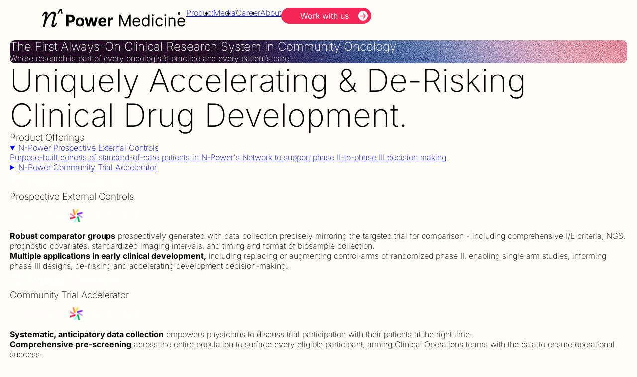

--- FILE ---
content_type: text/html
request_url: https://www.npowermedicine.com/
body_size: 10496
content:
<!DOCTYPE html>
<html lang="en">
<head>
  <meta charset="UTF-8">
  <meta name="viewport" content="width=device-width, initial-scale=1.0">
  <title>Accelerating drug development by reinventing the how - N-Power Medicine</title>
  <meta property="og:image" content="/assets/img/n-power-square-logo.svg">
  <meta property="og:title" content="Accelerating drug development by reinventing the how - N-Power Medicine">
  <link rel="icon" href="/assets/img/favicon-invert.svg">
  <link rel="stylesheet" href="/assets/css/npower.css">
  <link rel="stylesheet" href="/assets/css/home.css">
</head>
<body class="home">
  <div id="wrap">
    <header class="header">
    <a href="/" class="logo"><img src="/assets/img/npowerlogo.svg" alt="N-Power" /></a>
    <input type="checkbox" id="menu-toggle" />

  <!-- Hamburger icon -->
  <label class="menu-icon" for="menu-toggle">
    <span></span>
    <span></span>
    <span></span>
  </label>

    <nav class="nav">
      <ul>
        <li><a href="/" class="active">Product</a></li>
        <li><a href="/media/" >Media</a></li>
        <li><a href="/career/" >Career</a></li>
        <li><a href="/about/" >About</a></li>
      </ul>
      <div class="work"><a href="/contact/" class="cta-button pill">Work with us</a></div>
    </nav>
  </header>
    <main class="home">
      <section class="hero">
    <h1>The First Always-On Clinical Research System in Community Oncology</h1>
    <p>Where research is part of every oncologist’s practice and every patient’s care.</p>
  </section>

  <section id="product">
    <header>
      <h2>Uniquely Accelerating &amp; De-Risking Clinical Drug Development.</h2>
    </header>
  
    <div class="disclosures">
      <div class="tabs">
        <h3 id="product-offerings">Product Offerings</h3>
        <div class="tab">
          <a href="#prospective-controls" id="pc-link" class="active">
            <details open>
              <summary><span>N-Power Prospective External Controls</span></summary>
              <p><span>Purpose-built cohorts of standard-of-care patients in N-Power's Network to support phase II-to-phase III decision making.</span></p>
            </details>
          </a>
        </div>
        <div class="tab">
          <a href="#community-trial-accelerator" id="ct-link" class="active">
            <details>
              <summary><span>N-Power Community Trial Accelerator</span></summary>
              <p><span>N-Power's research-ready network accelerates clinical trials with diverse and underrepresented populations actively engaged in research.</span></p>
            </details>
          </a>
        </div>
      </div>
    
      <div id="product-markers">
        
        <div class="tab-content">
          <div class="tab-content-block" id="prospective-controls">
            <div class="tab-content-block-innie">
              <div class="tab-content-header">
                <img src="/assets/img/npower-logo-small.svg" alt="N-Power Medicine">
                <h3>Prospective External Controls</h3>
                <img src="/assets/img/powered-by-kaleido.svg" alt="Powered by Kaleido">
              </div>
              <div>
                <p><strong>Robust comparator groups</strong> prospectively generated with data collection precisely mirroring the targeted trial for comparison - including comprehensive I/E criteria, NGS, prognostic covariates, standardized imaging intervals, and timing and format of biosample collection. </p>

                <p><strong>Multiple applications in early clinical development,</strong> including replacing or augmenting control arms of randomized phase II, enabling single arm studies, informing phase III designs, de-risking and accelerating development decision-making.</p>
              </div>
            </div>
          </div>
          <div class="tab-content-block" id="community-trial-accelerator">
            <div class="tab-content-block-innie">
              <div class="tab-content-header">
                <img src="/assets/img/npower-logo-small.svg" alt="N-Power Medicine">
                <h3>Community Trial Accelerator </h3>
                <img src="/assets/img/powered-by-kaleido.svg" alt="Powered by Kaleido">
              </div>
              <div>
                <p><strong>Systematic, anticipatory data collection</strong> empowers physicians to discuss trial participation with their patients at the right time.</p>

                <p><strong>Comprehensive pre-screening</strong> across the entire population to surface every eligible participant, arming Clinical Operations teams with the data to ensure operational success.</p>

                <p><strong>Signal-based site activation</strong> enables sponsors and sites to deploy resources only when there are patients to enroll.</p>
              </div>
            </div>
          </div>
        </div>
      </div>
  </section>

  <section class="drug-development">
    <h2>Drug development is too slow and fails too often.</h2>
    <div class="chasm">
      <div class="left">Pharma has the trials but needs patients and doctors to run them.</div>
      <div class="right">Community Oncology has the patients &amp; doctors but can't incorporate the trials.</div>
    </div>
    <div class="gap-lists">
      <ul class="pharma-list">
        <li>85% of trials delayed</li>
        <li>50% of phase III trials fail, often due to inadequate phase II data/design</li>
      </ul>
      <ul class="chasm-list">
        <li>Only 5% of patients participate in trials</li>
        <li>10+ Years to bring one oncology drug to market</li>
      </ul>
      <ul class="community-list">
        <li>80% of cancer patients are treated in the community </li>
        <li>87% of doctors say research is important for patient care</li>
        <li>Just 1 in 8 Community Oncologists actively enroll patients </li>
      </ul>
    </div>
  </section>


  <section id="burden">
    <h2>The burden of routine care has left no room for research in community oncology... until N-Power.</h2>
  </section>

  <section id="radical">
    <div id="radical-inner">
      <header>
        <h2>A radical new approach where <strong>Routine <em>Care is Research</em></strong>.</h2>
        <p>N-Power delivers a <strong>novel single workflow that makes routine care and research one and the same</strong>, unlocking speed and certainty in drug development.</p>
      </header>
      <ul>
        <li><strong>Every patient participates in research</strong> ( 12,000+ Kaleido Registry patients to date, 95% consent rate )</li>
        <li><strong>Research embedded into routine care</strong> workflows that physicians already use</li>
        <li><strong>Physicians save 5-10 hours/ week</strong></li>
        <li><strong>Practice-wide physician engagement</strong> in research, backed by strong net promoter score</li>
        <li><strong>N-Power team members and AI-enabled infrastructure at the sites</strong> to support trials locally</li>
      </ul>
    </div>
    <video autoplay muted playsinline loop id="radical-video" class="bg-vid">
      <source src="/assets/vid/lines960.mp4" type="video/mp4">
    </video>
  </section>

  <section id="kaleido">
    <h2><img src="/assets/img/kaleido-registry-by-n-power-medicine.svg" alt="Kaleido Registry by N-Power Medicine"></h2>
    <p>A consented, prospective data collection program for every patient, tailored to trials and prospective external controls from our Pharma partners.</p>
  </section>

  <section id="powered">
    <h2>Powered by Technology. Driven By People.</h2>
    <div id="talking-points">
      <div>
        <h3>Human-in-the-loop platform powered by AI</h3>
        <p>With automation and expert human oversight to reduce clinician administrative burden of chart review, note preparation, and research navigation. </p>
      </div>
      <div>
        <h3>Embedded Virtual &amp; Remote Staff</h3>
        <p>Supports all routine care patients, not just those in research studies. </p>
      </div>
      <div>
        <h3>Point-of-Care Technology Solution</h3>
        <p>Secure and compliant platform that operates seamlessly with any EHR, without disrupting physician workflow. </p>
      </div>
    </div>
  </section>

  <section id="research">
    <div id="map">
      <header>
        <h2><img src="/assets/img/n-power-square-logo.svg" alt="N-Power Medicine">
        The Research Network</h2>
        <p>N-Power partners with US community oncology practices to build a hyper-local, always-on research network, bringing innovative clinical trials to where patients receive care. 
    </p>
      </header>
      <div id="vid">
        <video autoplay muted playsinline id="map-video">
          <source src="/assets/vid/map-640-480.mp4" type="video/mp4">
        </video>
      </div>
    </div>
    <div id="marquee">
      <ul>
        <li>1,000+ Oncologists </li>
        <li>Linkage to all major NGS labs </li>
        <li>25+ Sites by end of 2025</li>
        <li>100,000+ cancer cases a year </li>
      </ul>
    </div>
  </section>

  

  <div id="spqc">
    <h2>Our Commitment to Security, Privacy, and Quality.</h2>
    <div class="content">
      <p>N-Power maintains robust security, privacy, and quality programs which adhere to globally recognized standards ensuring confidentiality, integrity, and availability of sensitive data and enforcement of quality standards in everything we do.</p>
      <div id="certs">
        <img src="/assets/img/certs/hipaa.png" alt="HIPAA">
        <img src="/assets/img/certs/iso27001.png" alt="ISO 27001">
        <img src="/assets/img/certs/iso9001.png" alt="ISO 9001">
      </div>
    </div>
  </div>

  <script type="text/javascript" src="/assets/js/jackalope.js"></script>
    </main>
    
  <footer class="footer">
    <ul class="footer-links">
      <li><a href="/contact/">Contact</a></li>
      <li><a href="/media/">Media</a></li>
    </ul>
    <div class="footer-bottom">
      <a href="https://www.linkedin.com/company/n-power-medicine-inc" target="_blank"><img src="/assets/img/linkedin.svg" alt="LinkedIn" /></a>
      <p>
        N-Power Medicine is dedicated to transforming oncology drug development and clinical research culture through innovation, technology, and partnerships.
      </p>
      <p class="extras">
        <span class="address">2635 Broadway, Redwood City, CA 94063</span>
        <a href="/privacy/">Privacy Policy</a> / © 2025 N-Power Medicine, Inc. All rights reserved.
      </p>
      <p>
        <a href="mailto:contact@npowermedicine.com">contact@npowermedicine.com</a>
      </p>
    </div>
  </footer>

  </div>
</body>
</html>


--- FILE ---
content_type: text/css
request_url: https://www.npowermedicine.com/assets/css/npower.css
body_size: 5293
content:
@import url(/assets/css/inter.css);
:root {
  --text: black;
  --background: #fffdf8;
  --white-highlight: #fff;
}
* {
  margin: 0;
  padding: 0;
  box-sizing: border-box;
  font-family: 'Inter', sans-serif;
}
html {
  scroll-behavior: smooth;
}
body {
  background: var(--background);
  color: var(--text);
  font-weight: 200;
  font-size: 1rem;
  line-height: 1.3;
}

main, .header, .footer {
  width: calc(100vw - 40px);
  max-width: 1280px;
  margin: 0 auto;
  background: var(--background);
  color: var(--text);
}
.header {
    padding: 1rem 5%;
}
.logo img {
  width: 290px;
}
h1, h2, h3, h4, h5, h6 {
  font-weight: 200;
  line-height: 1.1;
}
h2 {
  font-size: 4rem;
  margin-block: 2rem;
}

/* footer */
.footer {
  position: relative;
  max-width: 1280px;
  margin: 0 auto;
  padding: 1rem;
  font-size: 0.9rem;
  color: #666;
  background: var(--background) url(/assets/img/kaleido.svg) no-repeat bottom center;
  background-size: 100% auto;
  .footer-links {
    padding-inline: 5%;
    list-style: none;
    margin: 2rem 0 0;
    text-align: right;
    margin-right: 50%;
    a { 
        font-size: 4.5rem;
        color: black;
        text-decoration: none;
        background-image: url('/assets/img/big-ol-squarrow.svg');
        background-repeat: no-repeat;
        background-position: right 0 center;
        padding-right: 4rem;
        transition: all 0.3s ease-in-out;
    }
  }
  .address {
    white-space: nowrap;
  }
  .footer-bottom {
    display: flex;
    gap: 2rem;
    font-size: 0.83rem;
    padding-inline: 10%;
    padding-block: 2rem;
    a {
        color: #1f1f1f;
    }
    a:hover {
        color: black;
    }
  }
}

.footer::before {
  position: absolute;
  top: 0;
  left: 0;
  content: "";
  width: 100%;
  height: 4px;
  border-radius: 2px;
  background: black;
}

/* navigation */
.header, .nav, .nav ul {
    display: flex;
    gap: 1rem;
}
.nav {
    flex: 1;
    ul {
        flex: 1;
        list-style: none;
        padding: 0 0 0.5rem;
        margin: 0;
        gap: 1rem;
        align-items: flex-end;
        a {
            color: #1f1f1f;
            text-decoration: none;
            transition: all 0.3s ease-in-out;
            padding: 0.25rem 1rem;
            border: none;
            border-radius: 2rem;
        }
        a:hover, a.active {
            color: black;
            background: #deded5;
            
        }
    }
    .work {
        align-self: flex-end;
        justify-self: flex-end;
        padding-bottom: 0.5rem;
        padding-right: 1rem;
    }
}

.menu-icon, .overlay, #menu-toggle {
  display: none;
}

/* mobile - navigation */
@media screen and (max-width: 1024px) {
  .header {
    display: block;
    position: relative;
  }
  .logo img {
    width: 195px;
  }
  .nav {
      position: absolute;
      top: 60px;
      left: -20px;
      width: 100vw;
      margin: 0;
      padding: 1rem 1rem 2rem;
      display: block;
      background: linear-gradient(
        to bottom,
        rgba(255, 255, 255, 1) 0%,
        rgba(255, 255, 255, 0.9) 25%,
        rgba(255, 255, 255, 0.5) 50%,
        rgba(255, 255, 255, 0.2) 75%,
        rgba(255, 255, 255, 0) 100%
      );
      transform: translateX(calc(-150%));
      transition: transform 0.3s ease;
      backdrop-filter: blur(5px);
    
    ul {
      display: flex;
      margin: 0 0 1rem;
      padding: 0;
      a {
        display: block;
        text-decoration: none;
        font-weight: 300;
      }
      a.active {
        background: black;
        color: #fffdf8;
        font-weight: 300;
      }
      
    }
  }

    /* Hamburger icon wrapper */
    .menu-icon {
      float: right;
      position: relative;
      display: block;
      top: 0;
      left: 15px;
      width: 30px;
      height: 22px;
      cursor: pointer;
      z-index: 2;
    }

    /* Hamburger bars */
    .menu-icon span {
      position: static;
      display: block;
      height: 4px;
      width: 100%;
      background: #333;
      border-radius: 2px;
      margin-bottom: 6px;
      transition: all 0.3s ease;
    }

    /* Animate to X when checked */
    #menu-toggle:checked + .menu-icon span:nth-child(1) {
      transform: rotate(45deg) translate(5px, 5px);
    }

    #menu-toggle:checked + .menu-icon span:nth-child(2) {
      opacity: 0;
      
    }

    #menu-toggle:checked + .menu-icon span:nth-child(3) {
      transform: rotate(-45deg) translate(9px, -9px);
    }

    /* Show menu when checked */
    #menu-toggle:checked ~ .nav {
      transform: translateX(0);
    }

    main {
      margin: 0;
      width: 100vw;
    }

    .cta-button {
      display: inline-block;
    }

    .footer {
      padding-inline: 5%;
    }

    .footer .footer-links {
      padding-inline: 0;
      text-align: left;
    }
    .footer .footer-links a {
      font-size: 2rem;
    }

    .footer-bottom {
      flex-direction: column;
      padding-inline: 0 !important;
    }
}

/* pill buttons */
.pill {
    background: rgba(245, 39, 85, 1) url(/assets/img/arrow.svg) no-repeat calc(100% - 0.4rem) center;
    background-size: 1.2rem 1.2rem;
    border-radius: 1.6rem;
    color: white;
    line-height: 1.0;
    vertical-align: middle;
    text-decoration: none;
    padding: 0.5rem 2.8rem 0.5rem 2.4rem;
    font-weight: 400;
    display: inline-block;
}

@media screen and (max-width: 767px) {
  h2 {
    font-size: 2rem;
  }
  .footer {
    background-size: auto 10px;
  }
}

--- FILE ---
content_type: text/css
request_url: https://www.npowermedicine.com/assets/css/home.css
body_size: 13883
content:

body.home #wrap {
  height: 100vh;                 /* so it's scrollable in full-page sections */
}


/* hero section */
.hero {
  margin-inline: 5%;
  background: url('/assets/img/hero.png') no-repeat center;
  background-size: cover;
  border-radius: 10px;
  color: var(--white-highlight);
  text-align: left;
  padding-block: 3rem;
  padding-inline: 5% 25%;
  h1 {
    font-size: 4rem;
  }
  p {
    font-size: 1.4rem;
    margin-top: 1rem;
    margin-right: 30%;
  }
}


/* product section */
#product {
  margin-block: 2rem;
  margin-inline: 5%;
  scroll-snap-align: start;
  header {
    display: flex;
    margin-bottom: 3rem;
    position: relative;
    text-align: center;
  }
  > span {
    flex-shrink: 1;
    display: inline-block;
    background: var(--text);
    color: var(--white-highlight);
    padding: 1rem;
    font-size: 1rem;
    img {
      height: 20px;
      display: inline-block;
      transform: translateY(0.2rem);
    }
  }

  .disclosures {
    display: flex;
    flex-direction: row;
    gap: 1rem;
    height: fit-content;
    justify-content: flex-start;
    align-items: stretch;
  }

  .tabs {
    height: fit-content;
    min-width: 33%;
    flex: 1;
    display: flex;
    flex-direction: column;
    gap: 0.5rem;
    align-self: center;
    align-items: stretch;
    h3 {
      background: black;
      color: #fffdf8;
      border-radius: 10px;
      white-space: nowrap;
      padding: 1rem;
      font-weight: 400;
      text-align: center;
    }
    .tab {
      display: flex;
      flex-direction: row;
      gap: 2rem;
      flex-grow: 1;
      a {
        display: flex;
        flex-direction: column;
        text-decoration: none;
        transition: all 0.3s ease-in-out;
        color: grey;
        margin: 0;
        padding: 0;
        width: 100%;
        details[open] summary::after {
          transform: rotate(0deg);
        }

        details {
          background: #f1f4f9;
          border-radius: 10px;
          padding: 0 0 2rem;

          summary {
            display: flex;
            font-size: 1.25rem;
            font-weight: 400;
            padding: 2rem 2rem 1rem;
          }

          summary::after {
            content: '';
            display: block;
            min-width: 22px;
            height: 11px;
            background: url('/assets/img/arrow-up.svg');
            background-size: cover;
            margin-left: 0.75rem;
            margin-top: 1rem;
            transform: rotate(180deg);
            transition: all 0.3s ease-in-out;
            
          }

          @media (prefers-reduced-motion: no-preference) {
            interpolate-size: allow-keywords;
          }

          &::details-content {
            opacity: 0;
            block-size: 0;
            overflow-y: clip;
            transition: content-visibility 1s allow-discrete, opacity 1s, block-size 1s;
          }

          &[open]::details-content {
            opacity: 1;
            block-size: auto;
            transition: all 0.3s ease-in-out;
          }
          p {
            padding-inline: 2rem;
          }
        }
        &.active {
          color: #000;
          details {
            background: #E5EDF8;
          }
        }
      }
      
      h3 {
        font-size: 2rem;
        margin-bottom: 1rem;
      }
      p {
        font-size: 0.9rem;

      }
    }
    .tab:hover a {
      color: black;
    }
  }
  

  .tab-content {
    display: flex;
    flex-direction: row;
    align-items: stretch;
    gap: 3rem;
    background: black;
    color: white;
    border-radius: 10px;
    height: 100%;
    
    .tab-content-block {
      height: 100%;
      transition: all 0.3s ease-in-out;
      display: none;

      .tab-content-block-innie {
        padding: 2rem;
        display: flex;
        gap: 2rem;
        transition: all 0.3s ease-in-out;
        height: 100%;
        box-sizing: border-box;
      }
    }

    .tab-content-block:target {
      display: block;
    }

    .tab-content-header {
      display: flex;
      flex-direction: column;
      justify-content: space-between;
      h3 {
        font-size: 3.25rem;
      }
      img {
        width: 220px;
      }
    }

    p {
        margin-block: 1rem;
        line-height: 1.5;
    }
  }
}


/* drug dev area */
.drug-development {
  margin-inline: 10%;
  margin-block: 4rem;
  h2 {
    margin-block: 4rem;
    margin-inline: 10%;
    text-align: center;
  }
  .chasm {
    min-height: 145px;
    display: flex;
    justify-content: space-between;
    flex-grow: 1;
    gap: 6rem;
    margin-bottom: 2rem;
    font-size: 1.25rem;
    font-weight: 400;
    background: url(/assets/img/gap.svg) no-repeat center;
    div {
      border: 1px solid black;
      background: #fff;
      width: 45%;
      height: 100%;
      min-height: 145px;
      text-align: center;
      align-content: center;
      padding: 1rem;
      flex-grow: 1;
    }
  }

  .gap-lists {
    display: flex;
    gap: 2rem;
    margin-bottom: 4rem;
    ul {
      list-style: none;
      margin: 0 0 1rem;
      font-size: 1.25rem;
      flex-basis: 30%;

    }
    li {
      position: relative; /* Needed for positioning the pseudo-element */
      padding-left: 2rem; /* Make space for the arrow */
      margin-bottom: 1rem; /* Add some space between list items */
    }

    li::before {
      content: url(/assets/img/arrow-bullet.svg); /* The right arrow emoji */
      position: absolute;
      left: 0; /* Position the arrow to the left */
      top: 0; /* Align with the top of the list item */
      line-height: inherit; /* Inherit line height for vertical alignment */
    }
  }

}

/* burden callout */
#burden {
  margin-inline: 0;
  padding-block: 3rem;
  display: flex;
  flex-direction: column;
  position: relative;
  &::before {
    content: "";
    width: 100%;
    height: 4px;
    background: black;
    border-radius: 2px;
    position: absolute;
    top: 0;
    left: 0;
  }
  h2 {
    margin-inline: 5%;
    text-align: center;
  }
  
}

/* radical area */
#radical {
  position: relative;
  background: black;
  padding-inline: 10%;
  padding-block: 2rem;
  margin-top: 2rem;
  color: #C19BE5;
  font-size: 1.25rem;
  #radical-inner {
    border-radius: 10px;
    padding-inline: 5% 8%;
    padding-block: 2rem;
    display: flex;
    gap: 0;
    position: relative;
    z-index: 2;
    background: black;
  }
  header {
    margin-right: 5%;
  }
  h2 {
    /* Our transformative approach where every patient visit advances drug development */
    background: linear-gradient(144.6deg, #C19BE5 3.96%, #8623DD 160.11%);
    -webkit-background-clip: text;
    -webkit-text-fill-color: transparent;
    background-clip: text;
    text-fill-color: transparent;
    font-size: 3rem;
    line-height: 1.1;
    strong {
      font-weight: 700;
    }

  }
  p {
    margin-right: 5%;
    color: #fffdf8;
    line-height: 1.4;
  }
  ul {
    list-style: square;
    margin-left: 1rem;
    li {
      color: #fffdf8;
      line-height: 1.3;
      margin-bottom: 1rem; /* Add some space between list items */
    }

  }
  .bg-vid {
    width: 100%;
    height: 100%;
    object-fit: cover;
    position: absolute;
    left: 0;
    right: 0;
    top: 0;
    bottom: 0;
    z-index: 1;
  }
}

/* kaleido callout */
#kaleido {
  color: white;
  font-weight: 300;
  background: 
  url(/assets/img/kaleido-bg-2.jpg) no-repeat left top;
  background-size: 100%;
  overflow: hidden;
  transition: background-position 0.5s ease;
  aspect-ratio: 1460/600;
  padding-left: 60%;
  padding-right: 10%;
  padding-bottom: 2rem;
  display: flex;
  flex-direction: column;
  align-items: last;
  justify-content: center;
  gap: 1rem;
  font-size: 1.25rem;
  
}

/* powered by block */
#powered {
  padding-block: 2rem;
  padding-inline: 5%;

  h2 {
    text-align: center;
    padding-inline: 15%;
    background: url(/assets/img/sparkuru.svg) no-repeat right;
    background-size: 10rem 10rem;

  }
  #talking-points {
    display: flex;
    gap: 4rem;
    padding-inline: 5%;
    div {
      width: 33%;
    }
    p {
      padding-block: 0.5rem;
      font-size: 1.125rem;
    }
    h3 {
      font-size: 1.6rem;
      padding-block: 1rem;
      margin-block: 1rem;
      position: relative;
      &::after {
        content: "";
        position: absolute;
        bottom: 0;
        left: 0;
        width: 100%;
        height: 4px;
        border-radius: 2px;
        background: black;
      }
    }
  }
}

/* research section */
#research {
  background: black;
  color: #fff;
  padding-inline: 5%;
  padding-block: 2rem;
  overflow: hidden;
  #map {
    display: flex;
    h2 {
      img {
        display: block;
        width: 50px;
        margin-bottom: 2rem;
      }
    }
    p {
        margin-right: 15%;
    }
  }
  #vid {
    max-height: 640px;
  }
  #marquee ul {
    display: flex;
    justify-content: space-between;
    list-style: none;
    margin: 0;
    padding: 0;
    gap: 2rem;
    animation: fadein 4s ease-in-out;
    li {
      font-weight: bold;
      color: #7190FF;
    }
  }
}

@keyframes fadein {
  0% {
    opacity: 0;
  }
  100% {
    opacity: 1;
  }
}

/* partners section */
.partners {
  background: #000 url(/assets/img/partner-gradient.jpg) no-repeat top left;
  color: #fff;
  background-size: cover;
  text-align: center;
  padding: 5rem;
  h2 {
    margin-bottom: 4rem;
  }
  img {
    display: block;
    width: 100%;
  }

  .logos {
    display: flex;
    margin: 2rem 0;
    padding: 0;
    gap: 3rem;
    list-style: none;
    justify-content: space-around;
    align-items: center;
    opacity: 1;
    animation: fadein 4s linear;
  }
}

/* spqc */
#spqc {
  padding-inline: 10%;
  padding-block: 2rem;
  
  .content {
    display: flex;
    gap: 2rem;
    padding-block: 2rem;
    p {
        margin-right: 10%;
    }
  }
  #certs {
    display: flex;
    gap: 1rem;
    img {
      height: 54px;
    }
  }
}



/* home - mobile */
@media screen and (max-width: 767px) {
  .hero {
    width: auto;
    margin: 5%;
    background: url('/assets/img/gradientnoise.png') no-repeat center;
    background-size: cover;
    border-radius: 10px;
    color: #fff;
    text-align: left;
    padding: 2rem;
    h1 {
      font-size: 2.6rem;
      font-weight: 300;
    }
    p {
      max-width: 480px;
      margin-inline: 0;
      font-size: 1.2rem;
    }
  }
  h2 {
    font-size: 2rem;
  }
  h3 {
    font-size: 1.8rem;
  }

  #product {
    margin-block: 1rem;
    header {
      margin-block: 1rem;
    }
    .disclosures {
      flex-direction: column;
    }
    .tabs {
      width: 100%;
      h3 {
        font-size: 1.25rem;
        
      }
      .tab {
        display: none;
      }
    }
    .tab-content-block {
      display: block;
      .tab-content-block-innie {
        flex-direction: column;
        h3 {
          font-size: 1.8rem;
          margin-bottom: 2rem;
        }
        strong {
          font-weight: 700;
        }
      }
    }
  }

  #radical {
    padding: 1rem;
    p {
      margin-bottom: 1rem;
    }
    #radical-inner {
      flex-direction: column;
    }
  }

  .drug-development {
    margin-inline: 5%;
    margin-block: 1rem;
  }
  .chasm {
    gap: 4rem;
  }
  .gap-lists {
    flex-direction: column;
    gap: 0 !important;
    margin-block: 1rem !important;
  }
  .gap-lists ul {
    font-size: 1rem;
    margin: 0 !important;
    padding: 0;
    li {
      margin: 0;
      padding: 0;
    }
  }
  #burden {
    margin-inline: 5%;
    margin-block: 0;
    padding-block: 1rem;
    h2 {
      font-size: 1.8rem;
    }
  }

  #radical {
    #radical-inner {
      font-size: 1rem;
      margin-block: 1rem;
      padding-inline: 10%;
      padding-block: 0 2rem;
    }
    h2 {
      font-size: 2.4rem;
    }
    strong {
      font-weight: 400;
    }
  }

  #powered {
    h2 {
      background-size: 4rem;
      background-position: right 1em center;
      margin-block: 1rem;
    }
    padding-inline: 0;
    #talking-points {
      display: block;
      div {
        width: auto;
        margin-inline: 5%;
        text-align: center;
      }
      h3 {
        font-size: 1.2rem;
        font-weight: 500;
        &::before {
          content: "";
          position: absolute;
          top: 0;
          left: 0;
          width: 100%;
          height: 2px;
          border-radius: 1px;
          background: black;
        }
        &::after {
          height: 2px;
          border-radius: 1px;
        }
      }
      
      p {
        font-size: 1rem;
        margin-bottom: 2rem;
      }
    }
  }

  #kaleido {
    aspect-ratio: initial;
    background-position: left bottom;
    padding-block: 0rem;
    height: fit-content;
    padding-left: 50%;
    padding-right: 5%;
    h2 {
      margin-block: 0;
      padding: 0;
    }
    p { font-size: 0.8rem; font-weight: 300; margin: 0;}
    img {
      width: 135px;
      display: block;
      margin-top: 0.5rem;
    }
  }

  #powered {

    h2 {
      font-size: 2.6rem;
      background-size: 5.4rem 5.4rem;
      padding-block: 2rem;
      padding-inline: 1rem;
      background-position: right 1em top;
      text-align: left;
    }
  }

  #research {
    padding-inline: 0;
    margin-block: 0rem;
    padding-block: 1rem;
    #map {
      flex-direction: column;
      header h2 {
        font-size: 3rem;
      }
      p {
        margin-right: 0;
      }
      #vid {
        margin: auto;
      }
      #map-video {
        width: 100vw;
      }
     
    }
    #marquee ul {
      flex-direction: column;
      gap: 0;
      list-style: square;
      margin-left: 2rem;
      padding-block: 1rem;
      li {
        padding-block: 0.5rem;
      }
    }
  }
  #spqc {
    padding-inline: 5%;
    .content {
      padding: 0;
      flex-direction: column;
    }
    #certs {
      order: 1;
    }
    p {
      order: 2;
      margin-right: 0;
    }
  }
}

@media screen and (max-width: 1024px) {
  #product {
    .tab-content-block-innie {
      flex-direction: column;
    }
  }
}

--- FILE ---
content_type: text/css
request_url: https://www.npowermedicine.com/assets/css/inter.css
body_size: 6971
content:
/* inter-100 - latin */
@font-face {
    font-display: swap; /* Check https://developer.mozilla.org/en-US/docs/Web/CSS/@font-face/font-display for other options. */
    font-family: 'Inter';
    font-style: normal;
    font-weight: 100;
    src: url('/assets/fonts/inter/inter-v18-latin-100.woff2') format('woff2'); /* Chrome 36+, Opera 23+, Firefox 39+, Safari 12+, iOS 10+ */
  }
  
  /* inter-100italic - latin */
  @font-face {
    font-display: swap; /* Check https://developer.mozilla.org/en-US/docs/Web/CSS/@font-face/font-display for other options. */
    font-family: 'Inter';
    font-style: italic;
    font-weight: 100;
    src: url('/assets/fonts/inter/inter-v18-latin-100italic.woff2') format('woff2'); /* Chrome 36+, Opera 23+, Firefox 39+, Safari 12+, iOS 10+ */
  }
  
  /* inter-200 - latin */
  @font-face {
    font-display: swap; /* Check https://developer.mozilla.org/en-US/docs/Web/CSS/@font-face/font-display for other options. */
    font-family: 'Inter';
    font-style: normal;
    font-weight: 200;
    src: url('/assets/fonts/inter/inter-v18-latin-200.woff2') format('woff2'); /* Chrome 36+, Opera 23+, Firefox 39+, Safari 12+, iOS 10+ */
  }
  
  /* inter-200italic - latin */
  @font-face {
    font-display: swap; /* Check https://developer.mozilla.org/en-US/docs/Web/CSS/@font-face/font-display for other options. */
    font-family: 'Inter';
    font-style: italic;
    font-weight: 200;
    src: url('/assets/fonts/inter/inter-v18-latin-200italic.woff2') format('woff2'); /* Chrome 36+, Opera 23+, Firefox 39+, Safari 12+, iOS 10+ */
  }
  
  /* inter-300 - latin */
  @font-face {
    font-display: swap; /* Check https://developer.mozilla.org/en-US/docs/Web/CSS/@font-face/font-display for other options. */
    font-family: 'Inter';
    font-style: normal;
    font-weight: 300;
    src: url('/assets/fonts/inter/inter-v18-latin-300.woff2') format('woff2'); /* Chrome 36+, Opera 23+, Firefox 39+, Safari 12+, iOS 10+ */
  }
  
  /* inter-300italic - latin */
  @font-face {
    font-display: swap; /* Check https://developer.mozilla.org/en-US/docs/Web/CSS/@font-face/font-display for other options. */
    font-family: 'Inter';
    font-style: italic;
    font-weight: 300;
    src: url('/assets/fonts/inter/inter-v18-latin-300italic.woff2') format('woff2'); /* Chrome 36+, Opera 23+, Firefox 39+, Safari 12+, iOS 10+ */
  }
  
  /* inter-regular - latin */
  @font-face {
    font-display: swap; /* Check https://developer.mozilla.org/en-US/docs/Web/CSS/@font-face/font-display for other options. */
    font-family: 'Inter';
    font-style: normal;
    font-weight: 400;
    src: url('/assets/fonts/inter/inter-v18-latin-regular.woff2') format('woff2'); /* Chrome 36+, Opera 23+, Firefox 39+, Safari 12+, iOS 10+ */
  }
  
  /* inter-italic - latin */
  @font-face {
    font-display: swap; /* Check https://developer.mozilla.org/en-US/docs/Web/CSS/@font-face/font-display for other options. */
    font-family: 'Inter';
    font-style: italic;
    font-weight: 400;
    src: url('/assets/fonts/inter/inter-v18-latin-italic.woff2') format('woff2'); /* Chrome 36+, Opera 23+, Firefox 39+, Safari 12+, iOS 10+ */
  }
  
  /* inter-500 - latin */
  @font-face {
    font-display: swap; /* Check https://developer.mozilla.org/en-US/docs/Web/CSS/@font-face/font-display for other options. */
    font-family: 'Inter';
    font-style: normal;
    font-weight: 500;
    src: url('/assets/fonts/inter/inter-v18-latin-500.woff2') format('woff2'); /* Chrome 36+, Opera 23+, Firefox 39+, Safari 12+, iOS 10+ */
  }
  
  /* inter-500italic - latin */
  @font-face {
    font-display: swap; /* Check https://developer.mozilla.org/en-US/docs/Web/CSS/@font-face/font-display for other options. */
    font-family: 'Inter';
    font-style: italic;
    font-weight: 500;
    src: url('/assets/fonts/inter/inter-v18-latin-500italic.woff2') format('woff2'); /* Chrome 36+, Opera 23+, Firefox 39+, Safari 12+, iOS 10+ */
  }
  
  /* inter-600 - latin */
  @font-face {
    font-display: swap; /* Check https://developer.mozilla.org/en-US/docs/Web/CSS/@font-face/font-display for other options. */
    font-family: 'Inter';
    font-style: normal;
    font-weight: 600;
    src: url('/assets/fonts/inter/inter-v18-latin-600.woff2') format('woff2'); /* Chrome 36+, Opera 23+, Firefox 39+, Safari 12+, iOS 10+ */
  }
  
  /* inter-600italic - latin */
  @font-face {
    font-display: swap; /* Check https://developer.mozilla.org/en-US/docs/Web/CSS/@font-face/font-display for other options. */
    font-family: 'Inter';
    font-style: italic;
    font-weight: 600;
    src: url('/assets/fonts/inter/inter-v18-latin-600italic.woff2') format('woff2'); /* Chrome 36+, Opera 23+, Firefox 39+, Safari 12+, iOS 10+ */
  }
  
  /* inter-700 - latin */
  @font-face {
    font-display: swap; /* Check https://developer.mozilla.org/en-US/docs/Web/CSS/@font-face/font-display for other options. */
    font-family: 'Inter';
    font-style: normal;
    font-weight: 700;
    src: url('/assets/fonts/inter/inter-v18-latin-700.woff2') format('woff2'); /* Chrome 36+, Opera 23+, Firefox 39+, Safari 12+, iOS 10+ */
  }
  
  /* inter-700italic - latin */
  @font-face {
    font-display: swap; /* Check https://developer.mozilla.org/en-US/docs/Web/CSS/@font-face/font-display for other options. */
    font-family: 'Inter';
    font-style: italic;
    font-weight: 700;
    src: url('/assets/fonts/inter/inter-v18-latin-700italic.woff2') format('woff2'); /* Chrome 36+, Opera 23+, Firefox 39+, Safari 12+, iOS 10+ */
  }
  
  /* inter-800 - latin */
  @font-face {
    font-display: swap; /* Check https://developer.mozilla.org/en-US/docs/Web/CSS/@font-face/font-display for other options. */
    font-family: 'Inter';
    font-style: normal;
    font-weight: 800;
    src: url('/assets/fonts/inter/inter-v18-latin-800.woff2') format('woff2'); /* Chrome 36+, Opera 23+, Firefox 39+, Safari 12+, iOS 10+ */
  }
  
  /* inter-800italic - latin */
  @font-face {
    font-display: swap; /* Check https://developer.mozilla.org/en-US/docs/Web/CSS/@font-face/font-display for other options. */
    font-family: 'Inter';
    font-style: italic;
    font-weight: 800;
    src: url('/assets/fonts/inter/inter-v18-latin-800italic.woff2') format('woff2'); /* Chrome 36+, Opera 23+, Firefox 39+, Safari 12+, iOS 10+ */
  }
  
  /* inter-900 - latin */
  @font-face {
    font-display: swap; /* Check https://developer.mozilla.org/en-US/docs/Web/CSS/@font-face/font-display for other options. */
    font-family: 'Inter';
    font-style: normal;
    font-weight: 900;
    src: url('/assets/fonts/inter/inter-v18-latin-900.woff2') format('woff2'); /* Chrome 36+, Opera 23+, Firefox 39+, Safari 12+, iOS 10+ */
  }
  
  /* inter-900italic - latin */
  @font-face {
    font-display: swap; /* Check https://developer.mozilla.org/en-US/docs/Web/CSS/@font-face/font-display for other options. */
    font-family: 'Inter';
    font-style: italic;
    font-weight: 900;
    src: url('/assets/fonts/inter/inter-v18-latin-900italic.woff2') format('woff2'); /* Chrome 36+, Opera 23+, Firefox 39+, Safari 12+, iOS 10+ */
  }
  

--- FILE ---
content_type: image/svg+xml
request_url: https://www.npowermedicine.com/assets/img/powered-by-kaleido.svg
body_size: 15232
content:
<svg width="286" height="55" viewBox="0 0 286 55" fill="none" xmlns="http://www.w3.org/2000/svg" xmlns:xlink="http://www.w3.org/1999/xlink">
<rect x="0.5" y="0.5" width="285" height="54" stroke="white"/>
<path d="M15.4972 33V20.6364H19.6747C20.6446 20.6364 21.4375 20.8114 22.0533 21.1616C22.6731 21.5077 23.1319 21.9766 23.4297 22.5682C23.7275 23.1598 23.8764 23.8198 23.8764 24.5483C23.8764 25.2768 23.7275 25.9388 23.4297 26.5344C23.1359 27.1301 22.6811 27.605 22.0653 27.9592C21.4496 28.3093 20.6607 28.4844 19.6989 28.4844H16.7045V27.1562H19.6506C20.3146 27.1562 20.8479 27.0415 21.2504 26.8121C21.6528 26.5827 21.9446 26.2728 22.1257 25.8825C22.3108 25.488 22.4034 25.0433 22.4034 24.5483C22.4034 24.0533 22.3108 23.6106 22.1257 23.2202C21.9446 22.8298 21.6508 22.5239 21.2443 22.3026C20.8378 22.0772 20.2985 21.9645 19.6264 21.9645H16.9943V33H15.4972ZM29.7624 33.1932C28.9253 33.1932 28.1908 32.994 27.5589 32.5955C26.9311 32.1971 26.4401 31.6397 26.0859 30.9233C25.7358 30.2069 25.5607 29.3698 25.5607 28.4119C25.5607 27.446 25.7358 26.6029 26.0859 25.8825C26.4401 25.162 26.9311 24.6026 27.5589 24.2042C28.1908 23.8058 28.9253 23.6065 29.7624 23.6065C30.5996 23.6065 31.332 23.8058 31.9599 24.2042C32.5917 24.6026 33.0827 25.162 33.4329 25.8825C33.7871 26.6029 33.9641 27.446 33.9641 28.4119C33.9641 29.3698 33.7871 30.2069 33.4329 30.9233C33.0827 31.6397 32.5917 32.1971 31.9599 32.5955C31.332 32.994 30.5996 33.1932 29.7624 33.1932ZM29.7624 31.9134C30.3983 31.9134 30.9215 31.7504 31.332 31.4244C31.7425 31.0984 32.0464 30.6697 32.2436 30.1385C32.4408 29.6072 32.5394 29.0317 32.5394 28.4119C32.5394 27.7921 32.4408 27.2146 32.2436 26.6793C32.0464 26.1441 31.7425 25.7114 31.332 25.3814C30.9215 25.0514 30.3983 24.8864 29.7624 24.8864C29.1265 24.8864 28.6033 25.0514 28.1928 25.3814C27.7823 25.7114 27.4785 26.1441 27.2812 26.6793C27.084 27.2146 26.9854 27.7921 26.9854 28.4119C26.9854 29.0317 27.084 29.6072 27.2812 30.1385C27.4785 30.6697 27.7823 31.0984 28.1928 31.4244C28.6033 31.7504 29.1265 31.9134 29.7624 31.9134ZM37.9244 33L35.0991 23.7273H36.5962L38.6005 30.8267H38.6971L40.6772 23.7273H42.1985L44.1545 30.8026H44.2511L46.2553 23.7273H47.7525L44.9272 33H43.5266L41.4982 25.8764H41.3533L39.3249 33H37.9244ZM53.2084 33.1932C52.3149 33.1932 51.5442 32.996 50.8962 32.6016C50.2523 32.2031 49.7552 31.6477 49.4051 30.9354C49.059 30.219 48.8859 29.3859 48.8859 28.4361C48.8859 27.4863 49.059 26.6491 49.4051 25.9247C49.7552 25.1963 50.2422 24.6288 50.866 24.2223C51.4939 23.8118 52.2264 23.6065 53.0635 23.6065C53.5464 23.6065 54.0233 23.687 54.4942 23.848C54.9651 24.009 55.3937 24.2706 55.7801 24.6328C56.1665 24.991 56.4743 25.4659 56.7037 26.0575C56.9332 26.6491 57.0479 27.3776 57.0479 28.2429V28.8466H49.9001V27.6151H55.599C55.599 27.0919 55.4943 26.625 55.2851 26.2145C55.0798 25.804 54.786 25.48 54.4037 25.2425C54.0254 25.0051 53.5786 24.8864 53.0635 24.8864C52.496 24.8864 52.005 25.0272 51.5905 25.3089C51.18 25.5866 50.864 25.9489 50.6427 26.3956C50.4213 26.8423 50.3106 27.3213 50.3106 27.8324V28.6534C50.3106 29.3537 50.4314 29.9473 50.6729 30.4343C50.9184 30.9173 51.2584 31.2855 51.6931 31.5391C52.1278 31.7886 52.6328 31.9134 53.2084 31.9134C53.5827 31.9134 53.9207 31.861 54.2226 31.7564C54.5284 31.6477 54.7921 31.4867 55.0134 31.2734C55.2348 31.0561 55.4058 30.7865 55.5265 30.4645L56.903 30.8509C56.7581 31.3177 56.5146 31.7282 56.1725 32.0824C55.8304 32.4325 55.4078 32.7062 54.9047 32.9034C54.4017 33.0966 53.8362 33.1932 53.2084 33.1932ZM59.2151 33V23.7273H60.5915V25.1278H60.6881C60.8572 24.669 61.163 24.2968 61.6057 24.011C62.0484 23.7253 62.5475 23.5824 63.1029 23.5824C63.2075 23.5824 63.3383 23.5844 63.4953 23.5884C63.6523 23.5924 63.771 23.5985 63.8515 23.6065V25.0554C63.8032 25.0433 63.6925 25.0252 63.5194 25.0011C63.3504 24.9729 63.1713 24.9588 62.9822 24.9588C62.5314 24.9588 62.1289 25.0534 61.7748 25.2425C61.4246 25.4277 61.1469 25.6853 60.9417 26.0153C60.7404 26.3413 60.6398 26.7135 60.6398 27.1321V33H59.2151ZM69.1459 33.1932C68.2524 33.1932 67.4817 32.996 66.8337 32.6016C66.1898 32.2031 65.6927 31.6477 65.3426 30.9354C64.9965 30.219 64.8234 29.3859 64.8234 28.4361C64.8234 27.4863 64.9965 26.6491 65.3426 25.9247C65.6927 25.1963 66.1797 24.6288 66.8035 24.2223C67.4314 23.8118 68.1639 23.6065 69.001 23.6065C69.4839 23.6065 69.9608 23.687 70.4317 23.848C70.9026 24.009 71.3312 24.2706 71.7176 24.6328C72.104 24.991 72.4118 25.4659 72.6412 26.0575C72.8707 26.6491 72.9854 27.3776 72.9854 28.2429V28.8466H65.8376V27.6151H71.5365C71.5365 27.0919 71.4318 26.625 71.2226 26.2145C71.0173 25.804 70.7235 25.48 70.3412 25.2425C69.9629 25.0051 69.5161 24.8864 69.001 24.8864C68.4335 24.8864 67.9425 25.0272 67.528 25.3089C67.1175 25.5866 66.8015 25.9489 66.5802 26.3956C66.3588 26.8423 66.2481 27.3213 66.2481 27.8324V28.6534C66.2481 29.3537 66.3689 29.9473 66.6104 30.4343C66.8559 30.9173 67.1959 31.2855 67.6306 31.5391C68.0653 31.7886 68.5703 31.9134 69.1459 31.9134C69.5202 31.9134 69.8582 31.861 70.1601 31.7564C70.4659 31.6477 70.7296 31.4867 70.9509 31.2734C71.1723 31.0561 71.3433 30.7865 71.464 30.4645L72.8405 30.8509C72.6956 31.3177 72.4521 31.7282 72.11 32.0824C71.7679 32.4325 71.3453 32.7062 70.8422 32.9034C70.3392 33.0966 69.7737 33.1932 69.1459 33.1932ZM78.654 33.1932C77.8813 33.1932 77.1991 32.998 76.6075 32.6076C76.0159 32.2132 75.5531 31.6578 75.219 30.9414C74.885 30.221 74.718 29.3698 74.718 28.3878C74.718 27.4138 74.885 26.5687 75.219 25.8523C75.5531 25.1359 76.0179 24.5825 76.6135 24.1921C77.2092 23.8017 77.8974 23.6065 78.6782 23.6065C79.2819 23.6065 79.7588 23.7071 80.1089 23.9084C80.4631 24.1056 80.7327 24.331 80.9179 24.5845C81.107 24.834 81.2539 25.0393 81.3586 25.2003H81.4793V20.6364H82.904V33H81.5276V31.5753H81.3586C81.2539 31.7443 81.105 31.9576 80.9118 32.2152C80.7187 32.4687 80.443 32.6961 80.0848 32.8974C79.7266 33.0946 79.2497 33.1932 78.654 33.1932ZM78.8472 31.9134C79.4187 31.9134 79.9017 31.7644 80.2961 31.4666C80.6905 31.1648 80.9903 30.7482 81.1956 30.217C81.4008 29.6817 81.5035 29.0639 81.5035 28.3636C81.5035 27.6714 81.4028 27.0657 81.2016 26.5465C81.0004 26.0233 80.7026 25.6168 80.3081 25.3271C79.9137 25.0333 79.4268 24.8864 78.8472 24.8864C78.2435 24.8864 77.7404 25.0413 77.338 25.3512C76.9395 25.6571 76.6397 26.0736 76.4385 26.6009C76.2413 27.1241 76.1427 27.7116 76.1427 28.3636C76.1427 29.0237 76.2433 29.6233 76.4445 30.1626C76.6498 30.6979 76.9516 31.1245 77.3501 31.4425C77.7525 31.7564 78.2516 31.9134 78.8472 31.9134ZM90.6856 33V20.6364H92.1104V25.2003H92.2311C92.3357 25.0393 92.4806 24.834 92.6657 24.5845C92.8549 24.331 93.1246 24.1056 93.4747 23.9084C93.8289 23.7071 94.3078 23.6065 94.9115 23.6065C95.6923 23.6065 96.3805 23.8017 96.9761 24.1921C97.5718 24.5825 98.0366 25.1359 98.3707 25.8523C98.7047 26.5687 98.8717 27.4138 98.8717 28.3878C98.8717 29.3698 98.7047 30.221 98.3707 30.9414C98.0366 31.6578 97.5738 32.2132 96.9822 32.6076C96.3905 32.998 95.7084 33.1932 94.9356 33.1932C94.34 33.1932 93.8631 33.0946 93.5049 32.8974C93.1467 32.6961 92.871 32.4687 92.6778 32.2152C92.4846 31.9576 92.3357 31.7443 92.2311 31.5753H92.0621V33H90.6856ZM92.0862 28.3636C92.0862 29.0639 92.1888 29.6817 92.3941 30.217C92.5993 30.7482 92.8992 31.1648 93.2936 31.4666C93.688 31.7644 94.171 31.9134 94.7425 31.9134C95.3381 31.9134 95.8351 31.7564 96.2336 31.4425C96.636 31.1245 96.9379 30.6979 97.1391 30.1626C97.3444 29.6233 97.447 29.0237 97.447 28.3636C97.447 27.7116 97.3464 27.1241 97.1452 26.6009C96.9479 26.0736 96.6481 25.6571 96.2456 25.3512C95.8472 25.0413 95.3461 24.8864 94.7425 24.8864C94.1629 24.8864 93.6759 25.0333 93.2815 25.3271C92.8871 25.6168 92.5893 26.0233 92.3881 26.5465C92.1868 27.0657 92.0862 27.6714 92.0862 28.3636ZM101.637 36.4773C101.395 36.4773 101.18 36.4571 100.991 36.4169C100.802 36.3807 100.671 36.3445 100.598 36.3082L100.96 35.0526C101.307 35.1411 101.612 35.1733 101.878 35.1491C102.144 35.125 102.379 35.0063 102.584 34.793C102.794 34.5837 102.985 34.2436 103.158 33.7727L103.424 33.0483L99.9946 23.7273H101.54L104.1 31.1165H104.196L106.756 23.7273H108.301L104.365 34.3523C104.188 34.8312 103.969 35.2276 103.707 35.5415C103.446 35.8595 103.142 36.0949 102.796 36.2479C102.454 36.4008 102.067 36.4773 101.637 36.4773Z" fill="white"/>
<rect x="121" y="15" width="139" height="26" fill="url(#pattern0_2534_172)"/>
<defs>
<pattern id="pattern0_2534_172" patternContentUnits="objectBoundingBox" width="1" height="1">
<use xlink:href="#image0_2534_172" transform="matrix(0.00328159 0 0 0.0175439 -0.000441752 0)"/>
</pattern>
<image id="image0_2534_172" width="305" height="57" preserveAspectRatio="none" xlink:href="[data-uri]"/>
</defs>
</svg>


--- FILE ---
content_type: image/svg+xml
request_url: https://www.npowermedicine.com/assets/img/npower-logo-small.svg
body_size: 13048
content:
<svg width="226" height="35" viewBox="0 0 226 35" fill="none" xmlns="http://www.w3.org/2000/svg">
<path fill-rule="evenodd" clip-rule="evenodd" d="M30.3549 0C30.5706 0 30.759 0.150168 30.8105 0.362362L32.4043 6.95996C32.4768 7.2603 32.253 7.54921 31.9487 7.54921H30.6028C30.3822 7.54921 30.1923 7.39415 30.144 7.17706L29.3342 3.49467C29.2408 3.07028 28.6805 2.98377 28.468 3.36246L26.2399 7.3109C26.1562 7.45944 26 7.55084 25.8326 7.55084H24.5832C24.221 7.55084 23.994 7.15094 24.1792 6.83428L27.9995 0.235046C28.0833 0.0897744 28.2378 0 28.4036 0H30.3549Z" fill="white"/>
<path fill-rule="evenodd" clip-rule="evenodd" d="M2.14877 23.2728C1.84771 24.5557 1.45489 26.2664 1.20535 27.3616C1.07977 27.9133 1.49192 28.4405 2.05056 28.4422L3.47214 28.4454C3.88267 28.4454 4.23847 28.1565 4.32541 27.7485C4.52504 26.8017 4.87439 25.1368 5.03056 24.3272C5.45397 22.4256 6.01745 20.5583 6.71616 18.7433C6.72904 18.7074 6.74514 18.6731 6.76285 18.6404C8.49031 15.3367 10.572 12.2371 12.9708 9.39693C13.9512 8.28863 14.9687 7.53126 16.1134 7.53126C18.3576 7.53126 18.5299 8.9954 17.5655 12.9553L15.215 21.9376C14.7836 23.4001 14.5549 24.9165 14.534 26.4426C14.534 26.4737 14.534 26.5047 14.5356 26.5357C14.5582 26.867 14.6419 27.1902 14.7819 27.4889C14.9285 27.8023 15.1361 28.0831 15.3905 28.3165C15.6449 28.5483 15.9427 28.7278 16.2647 28.8437C16.5883 28.9596 16.9296 29.0102 17.2725 28.9922C19.4572 28.9922 20.985 27.0727 22.2118 25.0324C22.5435 24.5035 22.851 23.96 23.1311 23.4001C23.3323 22.9986 23.1971 22.5089 22.8236 22.2641L22.698 22.1824C22.3197 21.9343 21.819 22.0208 21.5405 22.3799C21.4423 22.5056 21.336 22.6411 21.2249 22.7815C20.919 23.1683 20.5745 23.6058 20.2429 24.0693C19.5924 24.9034 19.1722 25.3588 18.5959 25.3588C18.4043 25.349 18.2224 25.2642 18.0904 25.1238C17.9584 24.9818 17.8843 24.7957 17.8843 24.5998C17.8972 23.6939 18.0694 22.7978 18.393 21.9539C18.4027 21.9278 18.4124 21.9001 18.4188 21.8723L20.6534 13.3029C21.6564 9.63035 22.3004 6.9518 20.4505 5.26078C19.7518 4.66174 18.8583 4.34835 17.9439 4.38099C15.5869 4.38099 13.6405 5.61008 12.0467 7.41537C10.316 9.41815 8.76722 11.5744 7.4181 13.8595C7.38107 13.9232 7.35048 13.9917 7.32955 14.0636L7.22651 14.4112C8.58852 8.69016 9.06667 6.36092 7.57104 4.95718C7.10094 4.56217 6.50526 4.35487 5.89509 4.37283C3.94224 4.37283 1.97329 6.47518 0.723976 8.81095L0.598401 9.03947C0.353691 9.48507 0.220066 9.72828 0.100931 9.9568C-0.116411 10.373 0.0284835 10.8872 0.427748 11.1271C0.825402 11.3654 1.33736 11.2495 1.59334 10.8594C1.80907 10.5314 2.05378 10.1706 2.31781 9.79684C2.91671 8.92358 3.62669 7.99155 4.26423 7.99155C4.37853 7.98176 4.49445 7.99482 4.60393 8.03073C4.7134 8.06664 4.81483 8.1254 4.90176 8.20048C4.9887 8.2772 5.05954 8.37024 5.10945 8.4747C5.15935 8.57917 5.18833 8.69343 5.19316 8.80932C5.26078 9.4459 3.84564 16.3275 2.14716 23.2695L2.14877 23.2728Z" fill="white"/>
<path d="M37.8732 28.1407V10.0064H45.0278C46.4032 10.0064 47.575 10.2691 48.5431 10.7945C49.5112 11.314 50.2491 12.0371 50.7568 12.9639C51.2703 13.8848 51.5271 14.9473 51.5271 16.1516C51.5271 17.3558 51.2674 18.4183 50.7479 19.3392C50.2284 20.2601 49.4758 20.9773 48.49 21.4909C47.5101 22.0045 46.3235 22.2613 44.9304 22.2613H40.3703V19.1887H44.3106C45.0485 19.1887 45.6565 19.0618 46.1346 18.8079C46.6187 18.5482 46.9788 18.1911 47.2149 17.7365C47.4569 17.2761 47.5779 16.7478 47.5779 16.1516C47.5779 15.5494 47.4569 15.0241 47.2149 14.5754C46.9788 14.1209 46.6187 13.7697 46.1346 13.5217C45.6506 13.2679 45.0367 13.141 44.2929 13.141H41.7073V28.1407H37.8732ZM59.3739 28.4064C57.9985 28.4064 56.809 28.1142 55.8055 27.5298C54.8079 26.9395 54.0375 26.1189 53.4944 25.0682C52.9514 24.0115 52.6798 22.7866 52.6798 21.3935C52.6798 19.9886 52.9514 18.7607 53.4944 17.71C54.0375 16.6533 54.8079 15.8328 55.8055 15.2484C56.809 14.6581 57.9985 14.3629 59.3739 14.3629C60.7493 14.3629 61.9359 14.6581 62.9335 15.2484C63.937 15.8328 64.7103 16.6533 65.2534 17.71C65.7965 18.7607 66.068 19.9886 66.068 21.3935C66.068 22.7866 65.7965 24.0115 65.2534 25.0682C64.7103 26.1189 63.937 26.9395 62.9335 27.5298C61.9359 28.1142 60.7493 28.4064 59.3739 28.4064ZM59.3916 25.4844C60.0174 25.4844 60.5398 25.3073 60.9589 24.9531C61.378 24.593 61.6938 24.103 61.9064 23.4832C62.1248 22.8634 62.234 22.158 62.234 21.3669C62.234 20.5759 62.1248 19.8705 61.9064 19.2507C61.6938 18.6309 61.378 18.1409 60.9589 17.7808C60.5398 17.4207 60.0174 17.2407 59.3916 17.2407C58.76 17.2407 58.2287 17.4207 57.7978 17.7808C57.3728 18.1409 57.0511 18.6309 56.8326 19.2507C56.6201 19.8705 56.5139 20.5759 56.5139 21.3669C56.5139 22.158 56.6201 22.8634 56.8326 23.4832C57.0511 24.103 57.3728 24.593 57.7978 24.9531C58.2287 25.3073 58.76 25.4844 59.3916 25.4844ZM70.6135 28.1407L66.9122 14.54H70.7286L72.836 23.678H72.96L75.1559 14.54H78.9014L81.1328 23.6249H81.2479L83.3199 14.54H87.1274L83.435 28.1407H79.4416L77.1039 19.5872H76.9357L74.5981 28.1407H70.6135ZM94.997 28.4064C93.5979 28.4064 92.3937 28.123 91.3843 27.5563C90.3807 26.9837 89.6074 26.175 89.0644 25.1302C88.5213 24.0794 88.2497 22.8368 88.2497 21.4024C88.2497 20.0033 88.5213 18.7755 89.0644 17.7188C89.6074 16.6622 90.3719 15.8387 91.3577 15.2484C92.3494 14.6581 93.5123 14.3629 94.8464 14.3629C95.7437 14.3629 96.579 14.5075 97.3523 14.7968C98.1315 15.0801 98.8104 15.5081 99.3889 16.0807C99.9733 16.6533 100.428 17.3735 100.752 18.2413C101.077 19.1031 101.239 20.1125 101.239 21.2695V22.3055H89.755V19.9679H97.6888C97.6888 19.4248 97.5707 18.9437 97.3346 18.5246C97.0985 18.1055 96.7709 17.7779 96.3517 17.5417C95.9385 17.2997 95.4574 17.1787 94.9084 17.1787C94.3358 17.1787 93.8282 17.3115 93.3854 17.5772C92.9486 17.8369 92.6062 18.1881 92.3583 18.6309C92.1104 19.0677 91.9834 19.5547 91.9775 20.0919V22.3144C91.9775 22.9873 92.1015 23.5688 92.3494 24.0588C92.6033 24.5487 92.9604 24.9265 93.4208 25.1921C93.8813 25.4578 94.4273 25.5906 95.059 25.5906C95.4781 25.5906 95.8618 25.5316 96.2101 25.4135C96.5583 25.2955 96.8564 25.1184 97.1044 24.8822C97.3523 24.6461 97.5412 24.3569 97.6711 24.0145L101.16 24.2447C100.983 25.0829 100.62 25.8149 100.071 26.4407C99.5276 27.0605 98.8251 27.5445 97.9633 27.8928C97.1073 28.2352 96.1186 28.4064 94.997 28.4064ZM103.701 28.1407V14.54H107.358V16.9131H107.5C107.748 16.0689 108.164 15.4314 108.748 15.0004C109.333 14.5636 110.006 14.3452 110.767 14.3452C110.956 14.3452 111.16 14.357 111.378 14.3806C111.596 14.4042 111.788 14.4367 111.954 14.478V17.8251C111.777 17.772 111.532 17.7247 111.219 17.6834C110.906 17.6421 110.62 17.6214 110.36 17.6214C109.805 17.6214 109.309 17.7424 108.872 17.9845C108.441 18.2206 108.099 18.5512 107.845 18.9762C107.597 19.4012 107.473 19.8912 107.473 20.4461V28.1407H103.701ZM121.607 10.0064H124.228L130.391 25.0593H130.604L136.767 10.0064H139.388V28.1407H137.333V14.3629H137.156L131.489 28.1407H129.506L123.839 14.3629H123.662V28.1407H121.607V10.0064ZM148.462 28.4241C147.151 28.4241 146.021 28.1348 145.07 27.5563C144.126 26.9719 143.397 26.1573 142.883 25.1125C142.375 24.0617 142.122 22.8398 142.122 21.4466C142.122 20.0535 142.375 18.8257 142.883 17.7631C143.397 16.6946 144.111 15.8623 145.026 15.2661C145.947 14.664 147.021 14.3629 148.249 14.3629C148.957 14.3629 149.657 14.481 150.348 14.7171C151.038 14.9532 151.667 15.3369 152.234 15.8682C152.8 16.3936 153.252 17.0901 153.588 17.9579C153.925 18.8257 154.093 19.8941 154.093 21.1633V22.0487H143.609V20.2424H151.968C151.968 19.475 151.814 18.7902 151.508 18.1881C151.206 17.586 150.776 17.1108 150.215 16.7625C149.66 16.4142 149.005 16.2401 148.249 16.2401C147.417 16.2401 146.696 16.4467 146.088 16.8599C145.486 17.2672 145.023 17.7985 144.698 18.4538C144.374 19.109 144.211 19.8115 144.211 20.5612V21.7654C144.211 22.7925 144.388 23.6632 144.743 24.3775C145.103 25.0859 145.601 25.626 146.239 25.9979C146.877 26.3639 147.617 26.5469 148.462 26.5469C149.01 26.5469 149.506 26.4702 149.949 26.3167C150.398 26.1573 150.784 25.9212 151.109 25.6083C151.434 25.2896 151.685 24.894 151.862 24.4218L153.881 24.9885C153.668 25.6733 153.311 26.2754 152.809 26.7948C152.307 27.3084 151.688 27.7098 150.95 27.9991C150.212 28.2824 149.382 28.4241 148.462 28.4241ZM162.408 28.4241C161.274 28.4241 160.274 28.1378 159.406 27.5652C158.538 26.9867 157.859 26.1721 157.369 25.1213C156.879 24.0647 156.634 22.8162 156.634 21.3758C156.634 19.9472 156.879 18.7076 157.369 17.6568C157.859 16.6061 158.541 15.7944 159.415 15.2218C160.288 14.6492 161.298 14.3629 162.443 14.3629C163.328 14.3629 164.028 14.5105 164.542 14.8056C165.061 15.0949 165.457 15.4255 165.728 15.7974C166.006 16.1634 166.221 16.4644 166.374 16.7005H166.552V10.0064H168.641V28.1407H166.622V26.0511H166.374C166.221 26.299 166.003 26.6118 165.719 26.9896C165.436 27.3615 165.032 27.6951 164.506 27.9902C163.981 28.2795 163.281 28.4241 162.408 28.4241ZM162.691 26.5469C163.529 26.5469 164.238 26.3285 164.816 25.8917C165.395 25.4489 165.834 24.838 166.135 24.0588C166.436 23.2736 166.587 22.3675 166.587 21.3404C166.587 20.325 166.439 19.4366 166.144 18.6751C165.849 17.9077 165.412 17.3115 164.834 16.8865C164.255 16.4556 163.541 16.2401 162.691 16.2401C161.805 16.2401 161.068 16.4674 160.477 16.9219C159.893 17.3705 159.453 17.9815 159.158 18.7548C158.869 19.5222 158.724 20.3841 158.724 21.3404C158.724 22.3085 158.872 23.188 159.167 23.9791C159.468 24.7642 159.911 25.3899 160.495 25.8562C161.085 26.3167 161.817 26.5469 162.691 26.5469ZM172.759 28.1407V14.54H174.848V28.1407H172.759ZM173.821 12.2732C173.414 12.2732 173.063 12.1345 172.768 11.857C172.478 11.5796 172.334 11.2461 172.334 10.8565C172.334 10.4669 172.478 10.1333 172.768 9.8559C173.063 9.57845 173.414 9.43973 173.821 9.43973C174.229 9.43973 174.577 9.57845 174.866 9.8559C175.161 10.1333 175.309 10.4669 175.309 10.8565C175.309 11.2461 175.161 11.5796 174.866 11.857C174.577 12.1345 174.229 12.2732 173.821 12.2732ZM184.201 28.4241C182.926 28.4241 181.828 28.123 180.907 27.5209C179.986 26.9188 179.278 26.0894 178.782 25.0328C178.286 23.9761 178.038 22.7689 178.038 21.4112C178.038 20.0299 178.292 18.8109 178.8 17.7542C179.313 16.6917 180.028 15.8623 180.943 15.2661C181.863 14.664 182.938 14.3629 184.166 14.3629C185.122 14.3629 185.984 14.54 186.751 14.8942C187.519 15.2484 188.147 15.7442 188.637 16.3818C189.127 17.0193 189.431 17.7631 189.549 18.6131H187.46C187.3 17.9933 186.946 17.4443 186.397 16.9662C185.854 16.4821 185.122 16.2401 184.201 16.2401C183.386 16.2401 182.672 16.4526 182.058 16.8776C181.45 17.2968 180.975 17.89 180.633 18.6574C180.296 19.4189 180.128 20.3132 180.128 21.3404C180.128 22.3911 180.293 23.3061 180.624 24.0853C180.96 24.8645 181.433 25.4696 182.041 25.9005C182.654 26.3314 183.375 26.5469 184.201 26.5469C184.744 26.5469 185.237 26.4525 185.68 26.2636C186.123 26.0747 186.497 25.8031 186.804 25.4489C187.111 25.0947 187.33 24.6697 187.46 24.1739H189.549C189.431 24.9767 189.139 25.6998 188.673 26.3433C188.212 26.9808 187.601 27.4885 186.84 27.8663C186.084 28.2381 185.205 28.4241 184.201 28.4241ZM192.604 28.1407V14.54H194.694V28.1407H192.604ZM193.667 12.2732C193.259 12.2732 192.908 12.1345 192.613 11.857C192.324 11.5796 192.179 11.2461 192.179 10.8565C192.179 10.4669 192.324 10.1333 192.613 9.8559C192.908 9.57845 193.259 9.43973 193.667 9.43973C194.074 9.43973 194.422 9.57845 194.712 9.8559C195.007 10.1333 195.154 10.4669 195.154 10.8565C195.154 11.2461 195.007 11.5796 194.712 11.857C194.422 12.1345 194.074 12.2732 193.667 12.2732ZM200.611 19.9591V28.1407H198.521V14.54H200.54V16.6651H200.717C201.036 15.9745 201.52 15.4196 202.169 15.0004C202.819 14.5754 203.657 14.3629 204.684 14.3629C205.605 14.3629 206.411 14.5518 207.101 14.9296C207.792 15.3015 208.329 15.8682 208.713 16.6297C209.097 17.3853 209.289 18.3416 209.289 19.4986V28.1407H207.199V19.6403C207.199 18.5718 206.921 17.7395 206.366 17.1433C205.812 16.5412 205.05 16.2401 204.082 16.2401C203.415 16.2401 202.819 16.3847 202.293 16.674C201.774 16.9632 201.364 17.3853 201.063 17.9402C200.761 18.4951 200.611 19.168 200.611 19.9591ZM218.311 28.4241C217 28.4241 215.87 28.1348 214.919 27.5563C213.975 26.9719 213.246 26.1573 212.732 25.1125C212.225 24.0617 211.971 22.8398 211.971 21.4466C211.971 20.0535 212.225 18.8257 212.732 17.7631C213.246 16.6946 213.96 15.8623 214.875 15.2661C215.796 14.664 216.87 14.3629 218.098 14.3629C218.807 14.3629 219.506 14.481 220.197 14.7171C220.887 14.9532 221.516 15.3369 222.083 15.8682C222.65 16.3936 223.101 17.0901 223.438 17.9579C223.774 18.8257 223.942 19.8941 223.942 21.1633V22.0487H213.458V20.2424H221.817C221.817 19.475 221.664 18.7902 221.357 18.1881C221.056 17.586 220.625 17.1108 220.064 16.7625C219.509 16.4142 218.854 16.2401 218.098 16.2401C217.266 16.2401 216.546 16.4467 215.938 16.8599C215.336 17.2672 214.872 17.7985 214.548 18.4538C214.223 19.109 214.061 19.8115 214.061 20.5612V21.7654C214.061 22.7925 214.238 23.6632 214.592 24.3775C214.952 25.0859 215.451 25.626 216.088 25.9979C216.726 26.3639 217.467 26.5469 218.311 26.5469C218.86 26.5469 219.356 26.4702 219.798 26.3167C220.247 26.1573 220.634 25.9212 220.958 25.6083C221.283 25.2896 221.534 24.894 221.711 24.4218L223.73 24.9885C223.517 25.6733 223.16 26.2754 222.658 26.7948C222.157 27.3084 221.537 27.7098 220.799 27.9991C220.061 28.2824 219.232 28.4241 218.311 28.4241Z" fill="white"/>
</svg>


--- FILE ---
content_type: text/javascript
request_url: https://www.npowermedicine.com/assets/js/jackalope.js
body_size: 1251
content:
const detailses = document.querySelectorAll('details');

const pcLink = document.querySelector('#pc-link');
const ctLink = document.querySelector('#ct-link');
const pcDetails = pcLink.querySelector('details');
const ctDetails = ctLink.querySelector('details');
const pcBanner = document.querySelector('#prospective-controls');
const ctBanner = document.querySelector('#community-trial-accelerator');
const productOfferings = document.querySelector('#product-offerings');

const toggleDetailsElements = (otherDetails, otherBanner, currentBanner) => (e) => {
  if (e.newState === 'closed') {
    otherDetails.open = true;
    otherBanner.style.display = 'block';
    currentBanner.style.display = 'none';
    const hash = otherDetails.parentNode.href.split('#')[1];
    // location.hash = hash;
    otherDetails.parentNode.classList.add('active');
    e.target.parentNode.classList.remove('active');
  } else {
    otherDetails.open = false;
    currentBanner.style.display = 'block';
    otherBanner.style.display = 'none';
  }
  
}

pcDetails.addEventListener('toggle', toggleDetailsElements(ctDetails, ctBanner, pcBanner));
ctDetails.addEventListener('toggle', toggleDetailsElements(pcDetails, pcBanner, ctBanner));

window.addEventListener('DOMContentLoaded', () => {
  // set initial state (prospective controls)
  if (location.hash == '') { pcBanner.style.display = 'block'; }
});



--- FILE ---
content_type: image/svg+xml
request_url: https://www.npowermedicine.com/assets/img/linkedin.svg
body_size: 911
content:
<svg width="49" height="49" viewBox="0 0 49 49" fill="none" xmlns="http://www.w3.org/2000/svg">
<g clip-path="url(#clip0_497_171)">
<path d="M38.2813 0H10.7187C4.79894 0 0 4.79894 0 10.7187V38.2813C0 44.2011 4.79894 49 10.7187 49H38.2813C44.2011 49 49 44.2011 49 38.2813V10.7187C49 4.79894 44.2011 0 38.2813 0Z" fill="#007EBB"/>
<path fill-rule="evenodd" clip-rule="evenodd" d="M38.8558 38.8552H32.9566V28.8078C32.9566 26.0529 31.9097 24.5137 29.7294 24.5137C27.3574 24.5137 26.1183 26.1155 26.1183 28.8078V38.8552H20.4331V19.7149H26.1183V22.2931C26.1183 22.2931 27.8275 19.1303 31.8896 19.1303C35.9517 19.1303 38.8564 21.6096 38.8564 26.737V38.8558L38.8558 38.8552ZM13.6502 17.2087C11.7136 17.2087 10.1447 15.627 10.1447 13.677C10.1447 11.727 11.7142 10.1453 13.6502 10.1453C15.5863 10.1453 17.1551 11.727 17.1551 13.677C17.1551 15.627 15.5868 17.2087 13.6502 17.2087ZM10.7148 38.8552H16.6432V19.7149H10.7148V38.8552Z" fill="white"/>
</g>
<defs>
<clipPath id="clip0_497_171">
<rect width="49" height="49" fill="white"/>
</clipPath>
</defs>
</svg>


--- FILE ---
content_type: image/svg+xml
request_url: https://www.npowermedicine.com/assets/img/arrow.svg
body_size: 387
content:
<svg width="21" height="21" viewBox="0 0 21 21" fill="none" xmlns="http://www.w3.org/2000/svg">
<circle cx="10.5" cy="10.5" r="10.5" fill="white"/>
<path d="M16.5303 11.5303C16.8232 11.2374 16.8232 10.7626 16.5303 10.4697L11.7574 5.6967C11.4645 5.40381 10.9896 5.40381 10.6967 5.6967C10.4038 5.98959 10.4038 6.46447 10.6967 6.75736L14.9393 11L10.6967 15.2426C10.4038 15.5355 10.4038 16.0104 10.6967 16.3033C10.9896 16.5962 11.4645 16.5962 11.7574 16.3033L16.5303 11.5303ZM4 11.75H16V10.25H4V11.75Z" fill="#F52755"/>
</svg>


--- FILE ---
content_type: image/svg+xml
request_url: https://www.npowermedicine.com/assets/img/kaleido.svg
body_size: 792
content:
<svg width="1459" height="20" viewBox="0 0 1459 20" fill="none" xmlns="http://www.w3.org/2000/svg">
<rect width="211.197" height="20.2501" fill="#00B062"/>
<rect x="187.649" width="211.197" height="20.2501" fill="#9AFFE4"/>
<rect x="352.731" width="211.197" height="20.2501" fill="#F52755"/>
<rect x="541.361" width="211.197" height="20.2501" fill="#FE82B4"/>
<rect x="706.442" width="211.197" height="20.2501" fill="#FB8C3B"/>
<rect x="1059.17" width="211.197" height="20.2501" fill="#8623DD"/>
<rect x="895.072" width="211.197" height="20.2501" fill="#FFDC32"/>
<rect x="1247.8" width="211.197" height="20.2501" fill="#C19BE5"/>
<path d="M187.649 0L202.175 20.2501H173.122L187.649 0Z" fill="#007914"/>
<path d="M541.361 0L555.887 20.2501H526.834L541.361 0Z" fill="#DC0E38"/>
<path d="M895.073 0L909.599 20.2501H880.546L895.073 0Z" fill="#F47800"/>
<path d="M1247.8 0L1262.33 20.2501H1233.28L1247.8 0Z" fill="#6010C4"/>
</svg>


--- FILE ---
content_type: image/svg+xml
request_url: https://www.npowermedicine.com/assets/img/n-power-square-logo.svg
body_size: 2976
content:
<svg width="66" height="66" viewBox="0 0 66 66" fill="none" xmlns="http://www.w3.org/2000/svg">
<rect width="65.0996" height="65.0996" rx="10" fill="white"/>
<g clip-path="url(#clip0_497_149)">
<path fill-rule="evenodd" clip-rule="evenodd" d="M52.5464 13.02H55.483C55.808 13.02 56.0917 13.242 56.1693 13.5556L58.57 23.3067C58.6792 23.7506 58.3421 24.1776 57.8838 24.1776H55.8565C55.5243 24.1776 55.2381 23.9484 55.1654 23.6276L53.9456 18.1851C53.8049 17.5578 52.961 17.43 52.641 17.9897L49.2848 23.8254C49.1587 24.0449 48.9234 24.18 48.6712 24.18H46.7895C46.2438 24.18 45.9019 23.589 46.1808 23.121L51.9353 13.3674C52.0614 13.1527 52.2942 13.02 52.544 13.02H52.5464Z" fill="black"/>
<path fill-rule="evenodd" clip-rule="evenodd" d="M12.9972 47.4168C12.5438 49.313 11.9521 51.8413 11.5762 53.46C11.3871 54.2754 12.0079 55.0547 12.8493 55.0571L14.9906 55.0619C15.609 55.0619 16.1449 54.6349 16.2758 54.0318C16.5765 52.6326 17.1028 50.1719 17.338 48.9753C17.9757 46.1648 18.8245 43.4049 19.8769 40.7223C19.8963 40.6692 19.9206 40.6185 19.9473 40.5703C22.5493 35.6875 25.6848 31.1062 29.298 26.9086C30.7748 25.2705 32.3074 24.1511 34.0316 24.1511C37.412 24.1511 37.6715 26.3151 36.2189 32.1677L32.6785 45.4435C32.0286 47.605 31.6842 49.8462 31.6527 52.1018C31.6527 52.1477 31.6527 52.1935 31.6551 52.2393C31.6891 52.7291 31.8152 53.2067 32.0261 53.6482C32.2468 54.1114 32.5596 54.5263 32.9428 54.8713C33.3259 55.2139 33.7745 55.4793 34.2595 55.6505C34.747 55.8218 35.2611 55.8966 35.7776 55.8701C39.0683 55.8701 41.3696 53.033 43.2174 50.0175C43.717 49.2358 44.1802 48.4325 44.6021 47.605C44.9052 47.0115 44.7015 46.2878 44.1389 45.9259L43.9498 45.8053C43.3799 45.4386 42.6258 45.5665 42.2062 46.0972C42.0583 46.283 41.8983 46.4832 41.7309 46.6907C41.2702 47.2624 40.7512 47.909 40.2517 48.5941C39.272 49.8269 38.6391 50.5 37.7709 50.5C37.4824 50.4855 37.2083 50.36 37.0095 50.1526C36.8106 49.9427 36.6991 49.6677 36.6991 49.3782C36.7185 48.0393 36.978 46.7148 37.4654 45.4676C37.4799 45.429 37.4945 45.388 37.5042 45.347L40.8701 32.6816C42.3808 27.2535 43.3508 23.2947 40.5645 20.7954C39.5121 19.91 38.1662 19.4468 36.7888 19.4951C33.2386 19.4951 30.3068 21.3117 27.9061 23.9798C25.2992 26.9399 22.9664 30.1268 20.9342 33.5042C20.8785 33.5983 20.8324 33.6996 20.8009 33.8058L20.6457 34.3196C22.6972 25.864 23.4174 22.4214 21.1646 20.3467C20.4565 19.7629 19.5593 19.4565 18.6402 19.483C15.6987 19.483 12.7329 22.5903 10.8511 26.0425L10.662 26.3802C10.2934 27.0388 10.0921 27.3983 9.91266 27.736C9.58529 28.3512 9.80354 29.1111 10.4049 29.4658C11.0039 29.818 11.7751 29.6467 12.1606 29.0701C12.4856 28.5852 12.8542 28.0521 13.2519 27.4996C14.154 26.209 15.2234 24.8314 16.1837 24.8314C16.3559 24.817 16.5305 24.8363 16.6954 24.8893C16.8603 24.9424 17.013 25.0293 17.144 25.1402C17.2749 25.2536 17.3816 25.3911 17.4568 25.5455C17.532 25.6999 17.5756 25.8688 17.5829 26.0401C17.6848 26.9809 15.5532 37.1518 12.9948 47.412L12.9972 47.4168Z" fill="black"/>
</g>
<defs>
<clipPath id="clip0_497_149">
<rect width="48.8247" height="42.8572" fill="white" transform="translate(9.76474 13.02)"/>
</clipPath>
</defs>
</svg>


--- FILE ---
content_type: image/svg+xml
request_url: https://www.npowermedicine.com/assets/img/npowerlogo.svg
body_size: 12855
content:
<svg width="291" height="45" viewBox="0 0 291 45" fill="none" xmlns="http://www.w3.org/2000/svg">
<path fill-rule="evenodd" clip-rule="evenodd" d="M39.3907 2C39.6635 2 39.9017 2.19162 39.9669 2.46239L41.9827 10.8813C42.0743 11.2645 41.7913 11.6332 41.4064 11.6332H39.7042C39.4253 11.6332 39.185 11.4353 39.1239 11.1583L38.0998 6.45937C37.9817 5.91783 37.2731 5.80744 37.0043 6.29066L34.1863 11.3291C34.0804 11.5186 33.8829 11.6352 33.6712 11.6352H32.0911C31.633 11.6352 31.3459 11.1249 31.5801 10.7209L36.4118 2.29993C36.5177 2.11456 36.7132 2 36.9229 2H39.3907Z" fill="black"/>
<path fill-rule="evenodd" clip-rule="evenodd" d="M3.71761 31.6972C3.33685 33.3343 2.84004 35.5171 2.52444 36.9147C2.36562 37.6187 2.88687 38.2915 3.59341 38.2936L5.39131 38.2977C5.91053 38.2977 6.36051 37.9291 6.47046 37.4084C6.72294 36.2003 7.16478 34.0758 7.36229 33.0427C7.89779 30.6162 8.61044 28.2334 9.49412 25.9173C9.51041 25.8715 9.53077 25.8277 9.55317 25.7861C11.7379 21.5704 14.3707 17.6151 17.4045 13.9909C18.6445 12.5767 19.9313 11.6102 21.379 11.6102C24.2174 11.6102 24.4353 13.4786 23.2156 18.5315L20.2429 29.9934C19.6972 31.8597 19.4081 33.7946 19.3816 35.7421C19.3816 35.7817 19.3816 35.8212 19.3836 35.8608C19.4121 36.2836 19.518 36.696 19.6951 37.0772C19.8804 37.4771 20.1431 37.8353 20.4648 38.1332C20.7865 38.429 21.1632 38.6581 21.5704 38.806C21.9797 38.9538 22.4113 39.0184 22.845 38.9955C25.6081 38.9955 27.5404 36.5461 29.0919 33.9425C29.5113 33.2677 29.9002 32.5741 30.2545 31.8597C30.5091 31.3473 30.338 30.7224 29.8656 30.41L29.7068 30.3059C29.2283 29.9893 28.5951 30.0997 28.2428 30.5579C28.1186 30.7183 27.9842 30.8911 27.8438 31.0703C27.4569 31.5639 27.0212 32.1221 26.6017 32.7136C25.7791 33.778 25.2477 34.3591 24.5187 34.3591C24.2764 34.3466 24.0464 34.2383 23.8794 34.0592C23.7124 33.8779 23.6188 33.6405 23.6188 33.3906C23.6351 32.2346 23.8529 31.0911 24.2622 30.0143C24.2744 29.9809 24.2866 29.9455 24.2948 29.9101L27.1209 18.9752C28.3894 14.2888 29.2039 10.8708 26.8644 8.71301C25.9807 7.94861 24.8506 7.5487 23.6941 7.59036C20.7132 7.59036 18.2515 9.15874 16.2358 11.4624C14.0469 14.018 12.0882 16.7695 10.3819 19.6854C10.335 19.7667 10.2964 19.8541 10.2699 19.9458L10.1396 20.3894C11.8621 13.0891 12.4669 10.1168 10.5753 8.3256C9.98076 7.82155 9.22739 7.55703 8.45569 7.57994C5.98586 7.57994 3.49567 10.2626 1.91563 13.2432L1.75682 13.5348C1.44732 14.1034 1.27832 14.4138 1.12765 14.7054C0.852772 15.2365 1.03602 15.8926 1.54098 16.1988C2.04391 16.5028 2.6914 16.355 3.01515 15.8572C3.28799 15.4385 3.59748 14.9782 3.93141 14.5012C4.68885 13.3869 5.58678 12.1976 6.39309 12.1976C6.53766 12.1851 6.68426 12.2018 6.82271 12.2476C6.96117 12.2934 7.08945 12.3684 7.1994 12.4642C7.30935 12.5621 7.39894 12.6808 7.46206 12.8141C7.52518 12.9474 7.56183 13.0932 7.56794 13.2411C7.65346 14.0534 5.8637 22.8347 3.71557 31.693L3.71761 31.6972Z" fill="black"/>
<path d="M49.0227 37V13.7273H58.2045C59.9697 13.7273 61.4735 14.0644 62.7159 14.7386C63.9583 15.4053 64.9053 16.3333 65.5568 17.5227C66.2159 18.7045 66.5455 20.0682 66.5455 21.6136C66.5455 23.1591 66.2121 24.5227 65.5455 25.7045C64.8788 26.8864 63.9129 27.8068 62.6477 28.4659C61.3902 29.125 59.8674 29.4545 58.0795 29.4545H52.2273V25.5114H57.2841C58.2311 25.5114 59.0114 25.3485 59.625 25.0227C60.2462 24.6894 60.7083 24.2311 61.0114 23.6477C61.322 23.0568 61.4773 22.3788 61.4773 21.6136C61.4773 20.8409 61.322 20.1667 61.0114 19.5909C60.7083 19.0076 60.2462 18.5568 59.625 18.2386C59.0038 17.9129 58.2159 17.75 57.2614 17.75H53.9432V37H49.0227ZM76.6157 37.3409C74.8505 37.3409 73.324 36.9659 72.0361 36.2159C70.7558 35.4583 69.7672 34.4053 69.0702 33.0568C68.3733 31.7008 68.0248 30.1288 68.0248 28.3409C68.0248 26.5379 68.3733 24.9621 69.0702 23.6136C69.7672 22.2576 70.7558 21.2045 72.0361 20.4545C73.324 19.697 74.8505 19.3182 76.6157 19.3182C78.3808 19.3182 79.9036 19.697 81.1839 20.4545C82.4717 21.2045 83.4642 22.2576 84.1611 23.6136C84.8581 24.9621 85.2066 26.5379 85.2066 28.3409C85.2066 30.1288 84.8581 31.7008 84.1611 33.0568C83.4642 34.4053 82.4717 35.4583 81.1839 36.2159C79.9036 36.9659 78.3808 37.3409 76.6157 37.3409ZM76.6384 33.5909C77.4414 33.5909 78.1119 33.3636 78.6498 32.9091C79.1877 32.447 79.593 31.8182 79.8657 31.0227C80.146 30.2273 80.2861 29.322 80.2861 28.3068C80.2861 27.2917 80.146 26.3864 79.8657 25.5909C79.593 24.7955 79.1877 24.1667 78.6498 23.7045C78.1119 23.2424 77.4414 23.0114 76.6384 23.0114C75.8278 23.0114 75.146 23.2424 74.593 23.7045C74.0475 24.1667 73.6346 24.7955 73.3543 25.5909C73.0816 26.3864 72.9452 27.2917 72.9452 28.3068C72.9452 29.322 73.0816 30.2273 73.3543 31.0227C73.6346 31.8182 74.0475 32.447 74.593 32.9091C75.146 33.3636 75.8278 33.5909 76.6384 33.5909ZM91.04 37L86.29 19.5455H91.1877L93.8923 31.2727H94.0514L96.8695 19.5455H101.676L104.54 31.2045H104.688L107.347 19.5455H112.233L107.495 37H102.37L99.3695 26.0227H99.1536L96.1536 37H91.04ZM122.333 37.3409C120.537 37.3409 118.992 36.9773 117.696 36.25C116.408 35.5152 115.416 34.4773 114.719 33.1364C114.022 31.7879 113.674 30.1932 113.674 28.3523C113.674 26.5568 114.022 24.9811 114.719 23.625C115.416 22.2689 116.397 21.2121 117.662 20.4545C118.935 19.697 120.427 19.3182 122.139 19.3182C123.291 19.3182 124.363 19.5038 125.355 19.875C126.355 20.2386 127.227 20.7879 127.969 21.5227C128.719 22.2576 129.302 23.1818 129.719 24.2955C130.136 25.4015 130.344 26.697 130.344 28.1818V29.5114H115.605V26.5114H125.787C125.787 25.8144 125.636 25.197 125.333 24.6591C125.03 24.1212 124.609 23.7008 124.071 23.3977C123.541 23.0871 122.924 22.9318 122.219 22.9318C121.484 22.9318 120.833 23.1023 120.264 23.4432C119.704 23.7765 119.264 24.2273 118.946 24.7955C118.628 25.3561 118.465 25.9811 118.458 26.6705V29.5227C118.458 30.3864 118.617 31.1326 118.935 31.7614C119.261 32.3902 119.719 32.875 120.31 33.2159C120.901 33.5568 121.602 33.7273 122.412 33.7273C122.95 33.7273 123.442 33.6515 123.889 33.5C124.336 33.3485 124.719 33.1212 125.037 32.8182C125.355 32.5152 125.598 32.1439 125.764 31.7045L130.242 32C130.014 33.0758 129.549 34.0152 128.844 34.8182C128.147 35.6136 127.245 36.2348 126.139 36.6818C125.041 37.1212 123.772 37.3409 122.333 37.3409ZM133.503 37V19.5455H138.196V22.5909H138.378C138.696 21.5076 139.23 20.6894 139.98 20.1364C140.73 19.5758 141.594 19.2955 142.571 19.2955C142.814 19.2955 143.075 19.3106 143.355 19.3409C143.636 19.3712 143.882 19.4129 144.094 19.4659V23.7614C143.867 23.6932 143.552 23.6326 143.151 23.5795C142.749 23.5265 142.382 23.5 142.049 23.5C141.336 23.5 140.7 23.6553 140.139 23.9659C139.586 24.2689 139.147 24.6932 138.821 25.2386C138.503 25.7841 138.344 26.4129 138.344 27.125V37H133.503ZM156.483 13.7273H159.847L167.756 33.0455H168.029L175.938 13.7273H179.301V37H176.665V19.3182H176.438L169.165 37H166.62L159.347 19.3182H159.12V37H156.483V13.7273ZM191.266 37.3636C189.585 37.3636 188.134 36.9924 186.914 36.25C185.702 35.5 184.766 34.4545 184.107 33.1136C183.456 31.7652 183.13 30.197 183.13 28.4091C183.13 26.6212 183.456 25.0455 184.107 23.6818C184.766 22.3106 185.683 21.2424 186.857 20.4773C188.039 19.7045 189.418 19.3182 190.994 19.3182C191.903 19.3182 192.801 19.4697 193.687 19.7727C194.573 20.0758 195.38 20.5682 196.107 21.25C196.835 21.9242 197.414 22.8182 197.846 23.9318C198.278 25.0455 198.494 26.4167 198.494 28.0455V29.1818H185.039V26.8636H195.766C195.766 25.8788 195.57 25 195.176 24.2273C194.789 23.4545 194.236 22.8447 193.516 22.3977C192.804 21.9508 191.963 21.7273 190.994 21.7273C189.926 21.7273 189.001 21.9924 188.221 22.5227C187.448 23.0455 186.854 23.7273 186.437 24.5682C186.02 25.4091 185.812 26.3106 185.812 27.2727V28.8182C185.812 30.1364 186.039 31.2538 186.494 32.1705C186.956 33.0795 187.596 33.7727 188.414 34.25C189.232 34.7197 190.183 34.9545 191.266 34.9545C191.971 34.9545 192.607 34.8561 193.176 34.6591C193.751 34.4545 194.248 34.1515 194.664 33.75C195.081 33.3409 195.403 32.8333 195.63 32.2273L198.221 32.9545C197.948 33.8333 197.49 34.6061 196.846 35.2727C196.202 35.9318 195.407 36.447 194.46 36.8182C193.513 37.1818 192.448 37.3636 191.266 37.3636ZM209.164 37.3636C207.71 37.3636 206.426 36.9962 205.312 36.2614C204.198 35.5189 203.327 34.4735 202.698 33.125C202.07 31.7689 201.755 30.1667 201.755 28.3182C201.755 26.4848 202.07 24.8939 202.698 23.5455C203.327 22.197 204.202 21.1553 205.323 20.4205C206.445 19.6856 207.74 19.3182 209.21 19.3182C210.346 19.3182 211.244 19.5076 211.903 19.8864C212.57 20.2576 213.077 20.6818 213.426 21.1591C213.782 21.6288 214.058 22.0152 214.255 22.3182H214.482V13.7273H217.164V37H214.573V34.3182H214.255C214.058 34.6364 213.778 35.0379 213.414 35.5227C213.051 36 212.532 36.428 211.857 36.8068C211.183 37.178 210.285 37.3636 209.164 37.3636ZM209.528 34.9545C210.604 34.9545 211.513 34.6742 212.255 34.1136C212.998 33.5455 213.562 32.7614 213.948 31.7614C214.335 30.7538 214.528 29.5909 214.528 28.2727C214.528 26.9697 214.338 25.8295 213.96 24.8523C213.581 23.8674 213.02 23.1023 212.278 22.5568C211.535 22.0038 210.619 21.7273 209.528 21.7273C208.391 21.7273 207.445 22.0189 206.687 22.6023C205.937 23.178 205.373 23.9621 204.994 24.9545C204.623 25.9394 204.437 27.0455 204.437 28.2727C204.437 29.5152 204.626 30.6439 205.005 31.6591C205.391 32.6667 205.96 33.4697 206.71 34.0682C207.467 34.6591 208.407 34.9545 209.528 34.9545ZM222.448 37V19.5455H225.13V37H222.448ZM223.812 16.6364C223.289 16.6364 222.838 16.4583 222.46 16.1023C222.088 15.7462 221.903 15.3182 221.903 14.8182C221.903 14.3182 222.088 13.8902 222.46 13.5341C222.838 13.178 223.289 13 223.812 13C224.335 13 224.782 13.178 225.153 13.5341C225.532 13.8902 225.721 14.3182 225.721 14.8182C225.721 15.3182 225.532 15.7462 225.153 16.1023C224.782 16.4583 224.335 16.6364 223.812 16.6364ZM237.133 37.3636C235.497 37.3636 234.087 36.9773 232.906 36.2045C231.724 35.4318 230.815 34.3674 230.178 33.0114C229.542 31.6553 229.224 30.1061 229.224 28.3636C229.224 26.5909 229.55 25.0265 230.201 23.6705C230.86 22.3068 231.777 21.2424 232.951 20.4773C234.133 19.7045 235.512 19.3182 237.087 19.3182C238.315 19.3182 239.421 19.5455 240.406 20C241.391 20.4545 242.197 21.0909 242.826 21.9091C243.455 22.7273 243.845 23.6818 243.997 24.7727H241.315C241.11 23.9773 240.656 23.2727 239.951 22.6591C239.254 22.0379 238.315 21.7273 237.133 21.7273C236.087 21.7273 235.171 22 234.383 22.5455C233.603 23.0833 232.993 23.8447 232.553 24.8295C232.122 25.8068 231.906 26.9545 231.906 28.2727C231.906 29.6212 232.118 30.7955 232.542 31.7955C232.974 32.7955 233.58 33.572 234.36 34.125C235.148 34.678 236.072 34.9545 237.133 34.9545C237.83 34.9545 238.462 34.8333 239.031 34.5909C239.599 34.3485 240.08 34 240.474 33.5455C240.868 33.0909 241.148 32.5455 241.315 31.9091H243.997C243.845 32.9394 243.47 33.8674 242.872 34.6932C242.281 35.5114 241.497 36.1629 240.519 36.6477C239.55 37.125 238.421 37.3636 237.133 37.3636ZM247.917 37V19.5455H250.599V37H247.917ZM249.281 16.6364C248.758 16.6364 248.307 16.4583 247.928 16.1023C247.557 15.7462 247.372 15.3182 247.372 14.8182C247.372 14.3182 247.557 13.8902 247.928 13.5341C248.307 13.178 248.758 13 249.281 13C249.803 13 250.25 13.178 250.622 13.5341C251 13.8902 251.19 14.3182 251.19 14.8182C251.19 15.3182 251 15.7462 250.622 16.1023C250.25 16.4583 249.803 16.6364 249.281 16.6364ZM258.193 26.5V37H255.511V19.5455H258.102V22.2727H258.329C258.738 21.3864 259.359 20.6742 260.193 20.1364C261.026 19.5909 262.102 19.3182 263.42 19.3182C264.602 19.3182 265.636 19.5606 266.522 20.0455C267.409 20.5227 268.098 21.25 268.59 22.2273C269.083 23.197 269.329 24.4242 269.329 25.9091V37H266.647V26.0909C266.647 24.7197 266.291 23.6515 265.579 22.8864C264.867 22.1136 263.89 21.7273 262.647 21.7273C261.791 21.7273 261.026 21.9129 260.352 22.2841C259.685 22.6553 259.159 23.197 258.772 23.9091C258.386 24.6212 258.193 25.4848 258.193 26.5ZM281.548 37.3636C279.866 37.3636 278.415 36.9924 277.195 36.25C275.983 35.5 275.048 34.4545 274.389 33.1136C273.737 31.7652 273.411 30.197 273.411 28.4091C273.411 26.6212 273.737 25.0455 274.389 23.6818C275.048 22.3106 275.964 21.2424 277.139 20.4773C278.32 19.7045 279.699 19.3182 281.275 19.3182C282.184 19.3182 283.082 19.4697 283.968 19.7727C284.855 20.0758 285.661 20.5682 286.389 21.25C287.116 21.9242 287.695 22.8182 288.127 23.9318C288.559 25.0455 288.775 26.4167 288.775 28.0455V29.1818H275.32V26.8636H286.048C286.048 25.8788 285.851 25 285.457 24.2273C285.07 23.4545 284.517 22.8447 283.798 22.3977C283.086 21.9508 282.245 21.7273 281.275 21.7273C280.207 21.7273 279.283 21.9924 278.502 22.5227C277.73 23.0455 277.135 23.7273 276.718 24.5682C276.302 25.4091 276.093 26.3106 276.093 27.2727V28.8182C276.093 30.1364 276.32 31.2538 276.775 32.1705C277.237 33.0795 277.877 33.7727 278.695 34.25C279.514 34.7197 280.464 34.9545 281.548 34.9545C282.252 34.9545 282.889 34.8561 283.457 34.6591C284.033 34.4545 284.529 34.1515 284.945 33.75C285.362 33.3409 285.684 32.8333 285.911 32.2273L288.502 32.9545C288.23 33.8333 287.771 34.6061 287.127 35.2727C286.483 35.9318 285.688 36.447 284.741 36.8182C283.794 37.1818 282.73 37.3636 281.548 37.3636Z" fill="black"/>
</svg>


--- FILE ---
content_type: image/svg+xml
request_url: https://www.npowermedicine.com/assets/img/kaleido-registry-by-n-power-medicine.svg
body_size: 7146
content:
<svg width="359" height="67" viewBox="0 0 359 67" fill="none" xmlns="http://www.w3.org/2000/svg" xmlns:xlink="http://www.w3.org/1999/xlink">
<rect width="358.509" height="67" fill="url(#pattern0_2435_309)"/>
<defs>
<pattern id="pattern0_2435_309" patternContentUnits="objectBoundingBox" width="1" height="1">
<use xlink:href="#image0_2435_309" transform="scale(0.00327869 0.0175439)"/>
</pattern>
<image id="image0_2435_309" width="305" height="57" preserveAspectRatio="none" xlink:href="[data-uri]"/>
</defs>
</svg>
